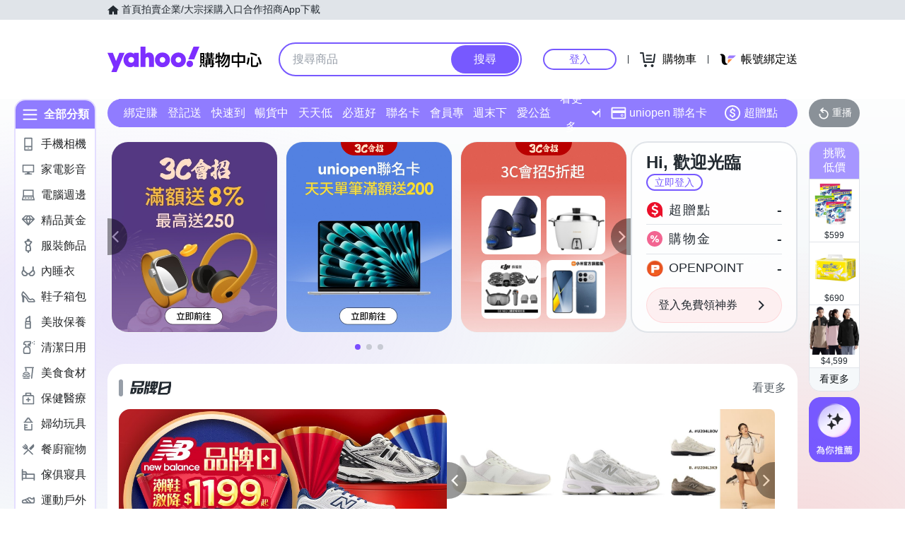

--- FILE ---
content_type: application/javascript; charset=utf-8
request_url: https://bw.scupio.com/ssp/initid.aspx?mode=L&cb=0.9379569167799995&mid=0
body_size: 248
content:
cb({'id':'CVL20260118235732211514'});